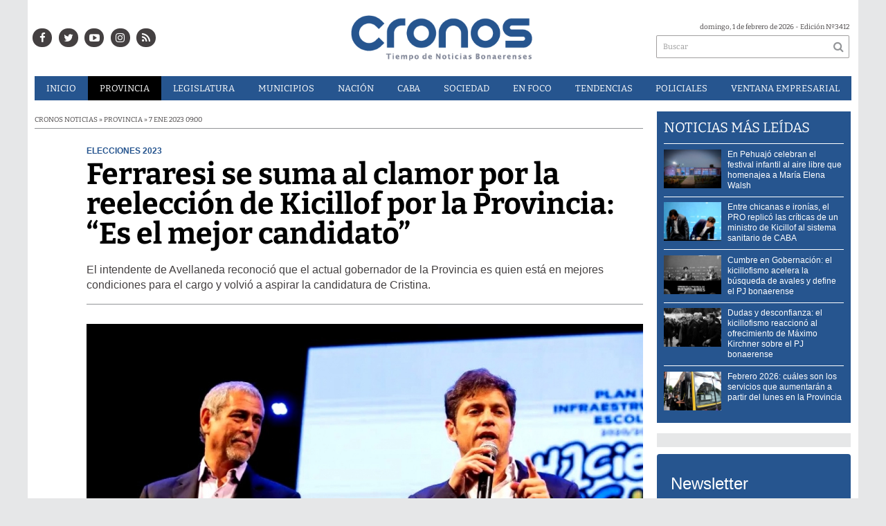

--- FILE ---
content_type: text/html; charset=utf-8
request_url: https://infocronos.com.ar/nota/31799/ferraresi-se-suma-al-clamor-por-la-reeleccion-de-kicillof-por-la-provincia-es-el-mejor-candidato/
body_size: 12851
content:
<!-- cache nueva --><!doctype html>
<html class="no-js" lang="es">

<head>
<style>
	.bx-viewport {
		height: auto !important;
	}
	#paginator>a{
		color:white;
	}
</style>


<script async src="https://www.googletagmanager.com/gtag/js?id=UA-84597869-1"></script>
<script>
  window.dataLayer = window.dataLayer || [];
  function gtag(){dataLayer.push(arguments);}
  gtag('js', new Date());
  gtag('config', 'UA-84597869-1');
  gtag('config', 'G-24BQB67BYK');
</script>

	<base href="https://infocronos.com.ar/">

	<meta charset="utf-8">
	<meta http-equiv="X-UA-Compatible" content="IE=edge,chrome=1">

	<meta name="viewport"	 content="width=device-width , initial-scale=1">
	<meta name="format-detection" content="telephone=no">


	<meta name="generator" content="VorkNews 2.0" />

	<meta name="robots"	 content="index, follow" />
	<meta name="description" content="El intendente de Avellaneda reconoció que el actual gobernador de la Provincia es quien está en mejores condiciones para el cargo y volvió a aspira" />
	<meta name="keywords"	 content="Ferraresi, se, suma, al, clamor, por, la, reelección, de, Kicillof, por, la, Provincia:, “Es, el, mejor, candidato”" />


			<meta name="robots" content="max-image-preview:large"/>
	<script type="application/ld+json">
		{
		  "@context" : "http://schema.org",
		  "@type" : "NewsArticle",
		  "mainEntityOfPage":{
	          "@type": "WebPage",
	          "@id": "https://infocronos.com.ar/nota/31799/ferraresi-se-suma-al-clamor-por-la-reeleccion-de-kicillof-por-la-provincia-es-el-mejor-candidato/"
	       },
	      "headline": "Ferraresi se suma al clamor por la reelección de Kicillof por la Provincia: “Es el mejor candidato”",
		  "author":"Organization",
		  "publisher": {
		    "@type": "Organization",
		    "name": "Cronos Noticias",
		    "logo": {
		        "@type": "ImageObject",
		        "url": "https://infocronos.com.ar/images/cronos-500.png",
		        "width": 497,
		        "height": 100
		   }
			},
		  "datePublished" : "2023-01-07",
		  "articleSection": "Provincia",
		  "image": {
	            "@context": "http://schema.org",
	            "@type": "ImageObject",
	            "url": "https://infocronos.com.ar/uploads/noticias/social/2023/01/20230106193454_foto-3-minjpg.jpg",
	            "height": 440,
	            "width": 780
	        },
		  "url" : "https://infocronos.com.ar/nota/31799/ferraresi-se-suma-al-clamor-por-la-reeleccion-de-kicillof-por-la-provincia-es-el-mejor-candidato/"
		}
	</script>


	

	<script async src="https://use.fontawesome.com/39582671de.js"></script>

		<link rel="canonical" href="https://infocronos.com.ar/nota/31799/ferraresi-se-suma-al-clamor-por-la-reeleccion-de-kicillof-por-la-provincia-es-el-mejor-candidato/">
	
		<link rel="amphtml" href="https://infocronos.com.ar/amp/31799/ferraresi-se-suma-al-clamor-por-la-reeleccion-de-kicillof-por-la-provincia-es-el-mejor-candidato/">
	


	
<meta property="og:title"       content="Ferraresi se suma al clamor por la reelección de Kicillof por la Provincia: “Es el mejor candidato” - Cronos Noticias" />
<meta property="og:image"       content="https://infocronos.com.ar/uploads/noticias/social/2023/01/20230106193454_foto-3-minjpg.jpg" />
<meta property="og:type"        content="article" />
<meta property="og:site_name"   content="Cronos Noticias" />
<meta property="og:description" content="El intendente de Avellaneda reconoció que el actual gobernador de la Provincia es quien está en mejores condiciones para el cargo y volvió a aspira" />
<meta property="og:url"         content="https://infocronos.com.ar/nota/31799/ferraresi-se-suma-al-clamor-por-la-reeleccion-de-kicillof-por-la-provincia-es-el-mejor-candidato/" />

	<link rel="author" href="./humans.txt" />

	<link rel="shortcut icon" href="./uploads/cliente/favicon/20190128140134_favicon_32x32.png" type="image/png">
<link rel="apple-touch-icon" sizes="57x57" href="./images/apple-icon-57x57.png">
<link rel="apple-touch-icon" sizes="60x60" href="./images/apple-icon-60x60.png">
<link rel="apple-touch-icon" sizes="72x72" href="./images/apple-icon-72x72.png">
<link rel="apple-touch-icon" sizes="76x76" href="./images/apple-icon-76x76.png">
<link rel="apple-touch-icon" sizes="114x114" href="./images/apple-icon-114x114.png">
<link rel="apple-touch-icon" sizes="120x120" href="./images/apple-icon-120x120.png">
<link rel="apple-touch-icon" sizes="144x144" href="./images/apple-icon-144x144.png">
<link rel="apple-touch-icon" sizes="152x152" href="./images/apple-icon-152x152.png">
<link rel="apple-touch-icon" sizes="180x180" href="./images/apple-icon-180x180.png">
<link rel="icon" type="image/png" sizes="192x192" href="./images/android-icon-192x192.png">
<link rel="icon" type="image/png" sizes="32x32" href="./images/favicon-32x32.png">
<link rel="icon" type="image/png" sizes="96x96" href="./images/favicon-96x96.png">
<link rel="icon" type="image/png" sizes="16x16" href="./images/favicon-16x16.png">

	<link rel="stylesheet" href="./style/style.css?v=1742218015"> 
	<!--<link href="https://fonts.googleapis.com/css?family=Bitter:400,600,700,900" rel="stylesheet">-->
<style>
    /* cyrillic-ext */
@font-face {
  font-family: 'Bitter';
  font-style: normal;
  font-weight: 400;
  src: url(https://fonts.gstatic.com/s/bitter/v17/rax8HiqOu8IVPmn7coxpPDk.woff2) format('woff2');
  font-display: swap;
  unicode-range: U+0460-052F, U+1C80-1C88, U+20B4, U+2DE0-2DFF, U+A640-A69F, U+FE2E-FE2F;
}
/* cyrillic */
@font-face {
  font-family: 'Bitter';
  font-style: normal;
  font-weight: 400;
  src: url(https://fonts.gstatic.com/s/bitter/v17/rax8HiqOu8IVPmn7e4xpPDk.woff2) format('woff2');
  font-display: swap;
  unicode-range: U+0400-045F, U+0490-0491, U+04B0-04B1, U+2116;
}
/* vietnamese */
@font-face {
  font-family: 'Bitter';
  font-style: normal;
  font-weight: 400;
  src: url(https://fonts.gstatic.com/s/bitter/v17/rax8HiqOu8IVPmn7cIxpPDk.woff2) format('woff2');
  font-display: swap;
  unicode-range: U+0102-0103, U+0110-0111, U+0128-0129, U+0168-0169, U+01A0-01A1, U+01AF-01B0, U+1EA0-1EF9, U+20AB;
}
/* latin-ext */
@font-face {
  font-family: 'Bitter';
  font-style: normal;
  font-weight: 400;
  src: url(https://fonts.gstatic.com/s/bitter/v17/rax8HiqOu8IVPmn7cYxpPDk.woff2) format('woff2');
  font-display: swap;
  unicode-range: U+0100-024F, U+0259, U+1E00-1EFF, U+2020, U+20A0-20AB, U+20AD-20CF, U+2113, U+2C60-2C7F, U+A720-A7FF;
}
/* latin */
@font-face {
  font-family: 'Bitter';
  font-style: normal;
  font-weight: 400;
  src: url(https://fonts.gstatic.com/s/bitter/v17/rax8HiqOu8IVPmn7f4xp.woff2) format('woff2');
  font-display: swap;
  unicode-range: U+0000-00FF, U+0131, U+0152-0153, U+02BB-02BC, U+02C6, U+02DA, U+02DC, U+2000-206F, U+2074, U+20AC, U+2122, U+2191, U+2193, U+2212, U+2215, U+FEFF, U+FFFD;
}
/* cyrillic-ext */
@font-face {
  font-family: 'Bitter';
  font-style: normal;
  font-weight: 600;
  src: url(https://fonts.gstatic.com/s/bitter/v17/rax8HiqOu8IVPmn7coxpPDk.woff2) format('woff2');
  font-display: swap;
  unicode-range: U+0460-052F, U+1C80-1C88, U+20B4, U+2DE0-2DFF, U+A640-A69F, U+FE2E-FE2F;
}
/* cyrillic */
@font-face {
  font-family: 'Bitter';
  font-style: normal;
  font-weight: 600;
  src: url(https://fonts.gstatic.com/s/bitter/v17/rax8HiqOu8IVPmn7e4xpPDk.woff2) format('woff2');
  font-display: swap;
  unicode-range: U+0400-045F, U+0490-0491, U+04B0-04B1, U+2116;
}
/* vietnamese */
@font-face {
  font-family: 'Bitter';
  font-style: normal;
  font-weight: 600;
  src: url(https://fonts.gstatic.com/s/bitter/v17/rax8HiqOu8IVPmn7cIxpPDk.woff2) format('woff2');
  font-display: swap;
  unicode-range: U+0102-0103, U+0110-0111, U+0128-0129, U+0168-0169, U+01A0-01A1, U+01AF-01B0, U+1EA0-1EF9, U+20AB;
}
/* latin-ext */
@font-face {
  font-family: 'Bitter';
  font-style: normal;
  font-weight: 600;
  src: url(https://fonts.gstatic.com/s/bitter/v17/rax8HiqOu8IVPmn7cYxpPDk.woff2) format('woff2');
  font-display: swap;
  unicode-range: U+0100-024F, U+0259, U+1E00-1EFF, U+2020, U+20A0-20AB, U+20AD-20CF, U+2113, U+2C60-2C7F, U+A720-A7FF;
}
/* latin */
@font-face {
  font-family: 'Bitter';
  font-style: normal;
  font-weight: 600;
  src: url(https://fonts.gstatic.com/s/bitter/v17/rax8HiqOu8IVPmn7f4xp.woff2) format('woff2');
  font-display: swap;
  unicode-range: U+0000-00FF, U+0131, U+0152-0153, U+02BB-02BC, U+02C6, U+02DA, U+02DC, U+2000-206F, U+2074, U+20AC, U+2122, U+2191, U+2193, U+2212, U+2215, U+FEFF, U+FFFD;
}
/* cyrillic-ext */
@font-face {
  font-family: 'Bitter';
  font-style: normal;
  font-weight: 700;
  src: url(https://fonts.gstatic.com/s/bitter/v17/rax8HiqOu8IVPmn7coxpPDk.woff2) format('woff2');
  font-display: swap;
  unicode-range: U+0460-052F, U+1C80-1C88, U+20B4, U+2DE0-2DFF, U+A640-A69F, U+FE2E-FE2F;
}
/* cyrillic */
@font-face {
  font-family: 'Bitter';
  font-style: normal;
  font-weight: 700;
  src: url(https://fonts.gstatic.com/s/bitter/v17/rax8HiqOu8IVPmn7e4xpPDk.woff2) format('woff2');
  font-display: swap;
  unicode-range: U+0400-045F, U+0490-0491, U+04B0-04B1, U+2116;
}
/* vietnamese */
@font-face {
  font-family: 'Bitter';
  font-style: normal;
  font-weight: 700;
  src: url(https://fonts.gstatic.com/s/bitter/v17/rax8HiqOu8IVPmn7cIxpPDk.woff2) format('woff2');
  font-display: swap;
  unicode-range: U+0102-0103, U+0110-0111, U+0128-0129, U+0168-0169, U+01A0-01A1, U+01AF-01B0, U+1EA0-1EF9, U+20AB;
}
/* latin-ext */
@font-face {
  font-family: 'Bitter';
  font-style: normal;
  font-weight: 700;
  src: url(https://fonts.gstatic.com/s/bitter/v17/rax8HiqOu8IVPmn7cYxpPDk.woff2) format('woff2');
  font-display: swap;
  unicode-range: U+0100-024F, U+0259, U+1E00-1EFF, U+2020, U+20A0-20AB, U+20AD-20CF, U+2113, U+2C60-2C7F, U+A720-A7FF;
}
/* latin */
@font-face {
  font-family: 'Bitter';
  font-style: normal;
  font-weight: 700;
  src: url(https://fonts.gstatic.com/s/bitter/v17/rax8HiqOu8IVPmn7f4xp.woff2) format('woff2');
  font-display: swap;
  unicode-range: U+0000-00FF, U+0131, U+0152-0153, U+02BB-02BC, U+02C6, U+02DA, U+02DC, U+2000-206F, U+2074, U+20AC, U+2122, U+2191, U+2193, U+2212, U+2215, U+FEFF, U+FFFD;
}
/* cyrillic-ext */
@font-face {
  font-family: 'Bitter';
  font-style: normal;
  font-weight: 900;
  src: url(https://fonts.gstatic.com/s/bitter/v17/rax8HiqOu8IVPmn7coxpPDk.woff2) format('woff2');
  font-display: swap;
  unicode-range: U+0460-052F, U+1C80-1C88, U+20B4, U+2DE0-2DFF, U+A640-A69F, U+FE2E-FE2F;
}
/* cyrillic */
@font-face {
  font-family: 'Bitter';
  font-style: normal;
  font-weight: 900;
  src: url(https://fonts.gstatic.com/s/bitter/v17/rax8HiqOu8IVPmn7e4xpPDk.woff2) format('woff2');
  font-display: swap;
  unicode-range: U+0400-045F, U+0490-0491, U+04B0-04B1, U+2116;
}
/* vietnamese */
@font-face {
  font-family: 'Bitter';
  font-style: normal;
  font-weight: 900;
  src: url(https://fonts.gstatic.com/s/bitter/v17/rax8HiqOu8IVPmn7cIxpPDk.woff2) format('woff2');
  font-display: swap;
  unicode-range: U+0102-0103, U+0110-0111, U+0128-0129, U+0168-0169, U+01A0-01A1, U+01AF-01B0, U+1EA0-1EF9, U+20AB;
}
/* latin-ext */
@font-face {
  font-family: 'Bitter';
  font-style: normal;
  font-weight: 900;
  src: url(https://fonts.gstatic.com/s/bitter/v17/rax8HiqOu8IVPmn7cYxpPDk.woff2) format('woff2');
  font-display: swap;
  unicode-range: U+0100-024F, U+0259, U+1E00-1EFF, U+2020, U+20A0-20AB, U+20AD-20CF, U+2113, U+2C60-2C7F, U+A720-A7FF;
}
/* latin */
@font-face {
  font-family: 'Bitter';
  font-style: normal;
  font-weight: 900;
  src: url(https://fonts.gstatic.com/s/bitter/v17/rax8HiqOu8IVPmn7f4xp.woff2) format('woff2');
  font-display: swap;
  unicode-range: U+0000-00FF, U+0131, U+0152-0153, U+02BB-02BC, U+02C6, U+02DA, U+02DC, U+2000-206F, U+2074, U+20AC, U+2122, U+2191, U+2193, U+2212, U+2215, U+FEFF, U+FFFD;
}
.ffalt{ font-family: 'Bitter', serif;}
.ffalt.bold, .ffalt .bold{ font-weight: 700; }
.ffalt.semi-bold, .ffalt .semi-bold { font-weight: 600 }

</style>


	<!--[if lt IE 9]>
	<script src="./js/html5shiv/html5shiv.js"></script> 
	<![endif]-->

	<script src="./js/jquery/jquery.js"></script> 
	<title>Ferraresi se suma al clamor por la reelección de Kicillof por la Provincia: “Es el mejor candidato” - Cronos Noticias</title>

		<meta http-equiv="refresh" content="1800 ">
	
	<script defer src=".js//mobile-detect/mobile-detect.js"></script>
	<script>
		$(function(){
		    var md = new MobileDetect(window.navigator.userAgent);
		    if(md.phone()){
		    	$("body").addClass('is_phone');
		    }
		    if(md.tablet()){
		    	$("body").addClass('is_tablet');
		    }
		    if(md.mobile()){
		    	$("body").addClass('is_mobile');
		    }

		});
	</script>
	<link rel="manifest" href="/manifest.json" />
	<script src="https://cdn.onesignal.com/sdks/OneSignalSDK.js" async=""></script>
	<script>
	  var OneSignal = window.OneSignal || [];
	  OneSignal.push(function() {
	    OneSignal.init({
	      appId: "528aa845-5934-439c-adf1-c9f532e81d25",
	    });
	  });
	</script>

	<script src="./js/lazysizes.min.js"></script>
</head>
<!--                            
                               ====                         
                            =========                       
                        ====        ===                     
                     ====    +++++   ====                   
                   ===    ++++++++++   ===                  
                   ===   ++++++++++++    ===                
                    ===    +++++++++    ======              
                     ===    +++++     ==========            
                      ====        =====       ====    
                        ===    =====     +++    ====  
                        =========     ++++++++    ==== 
                        =======     ++++++++++++    ===
                      =========    +++++++++++++++    ===
                   =====     ====    +++++++++++++    ====
               ======         ====    ++++++++++      ====
            ======     ++++     ===    ++++++      ======
          =====      ++++++++    ====           ======
         ====     ++++++++++++    ====        ======
        ====     ++++++++++++++     ====   ======
        =====    +++++++++++++++    ===========
         ====    +++++++++++++     ========
          ====    ++++++++++       =====
           ====     ++++++       ======
            ====     +++       ======
             ====           ======
              ====        ======
               =====   =======
                ===========
                 ========            
                                                                        
 
 =============================================================================
 diseño y programación
 http://www.vork.com.ar
 info@vork.com.ar
 
 -->
<body class="bgbody nota">

<section class="container ffalt">

<header class="bgcaja boxed auto pl10 pr10 pb15" id="header_vorknews">



	<div class="g4 fll mr equalheight tal modulo_redes_sociales">
		<div class="middle_magic">
			<div class="w100p">				
				<div class="cwhite">
		<a class="icon_social bgtext bgprincipal-hover cwhite" style="color:white !important;" href="https://www.facebook.com/Cronos-Noticias-1163010460409562/" target="_blank"><i class="fa fa-facebook"></i></a>
	
		<a class="ml icon_social bgtext bgprincipal-hover cwhite" style="color:white !important;" href="https://twitter.com/Cronos_Noticias" target="_blank"><i class="fa fa-twitter"></i></a>
	
		<a class="ml icon_social bgtext bgprincipal-hover cwhite" style="color:white !important;" href="https://www.youtube.com/channel/UCLnr6DisNAXy4UGh7Fp814Q" target="_blank"><i class="fa fa-youtube-play"></i></a>
	
	<a class="ml icon_social bgtext bgprincipal-hover cwhite" style="color:white !important;" href="https://www.instagram.com/cronosnoticias/" target="_blank"><i class="fa fa-instagram"></i></a>

	<a class="ml icon_social bgtext bgprincipal-hover cwhite" style="color:white !important;" href="./rss" target="_blank"><i class="fa fa-rss"></i></a>

</div>
			</div>
		</div>
	</div>

	<div class="g4 fll tac equalheight">
		<div class="middle_magic">
			<div class="">
				<a href="./" class="dib" id="logo"><img src="./uploads/cliente/marca/20190122122832_cronos_logo.png" alt="Cronos Noticias" ></a>
			</div>
		</div>
	</div>

	<div class="g3 flr equalheight modulo_buscador">
		<div class="middle_magic">
			<div class=" tar pb3p pt3p w100p">
					
				<div class="fz10 tar">
					<span class="capitalize">domingo, 1 de febrero de 2026</span> - Edición Nº3412				</div>
				<div id="search" class="">
	<form action="./resultados/" class="posr"  method="get" id="form-buscador" novalidate="novalidate">
		<input type="text" placeholder="Buscar" class="fz11 ffalt bgwhite p9" name="q" required="required" style="color: rgb(153, 153, 153);"><a href="javascript:;" class="posa top right mr8 mt5 ctextlight" id="boton-buscador"><i class="fa fa-search"></i></a>
	</form>
</div>


<script src="./js/vorkform/vorkform.js"></script> 

<script>
$(function() {
	var form = $('#form-buscador');

	$(form).vorkForm({
		sendMethod:   "submit",             		submitButton: "#boton-buscador", 		onErrors: function(m) {
		}
	});
});
</script>			</div>
		</div>
	</div>
	<div class="clear"></div>


	<div class="">
		<script src="./js/menu_vorknews.js"></script> 
<style>
  header #menu_header_vorknews>ul>li a{
        color:white !important;
    }
</style>
<nav id="menu_header_vorknews" class="ffalt fz13 ttu lh35 lsn tac">
	<ul class="w100p">
		<li class="dib cwhite">
			<a class="tdn cwhite btn-principal dib hover_menu  bgprincipal  " href="./">Inicio</a>
		</li>
				<li class="dib cwhite">
			<a class="tdn cwhite btn-principal dib hover_menu bgprincipal active" href="./seccion/provincia/">Provincia</a>
					</li>
				<li class="dib cwhite">
			<a class="tdn cwhite btn-principal dib hover_menu bgprincipal " href="./seccion/legislatura/">Legislatura</a>
					</li>
				<li class="dib cwhite">
			<a class="tdn cwhite btn-principal dib hover_menu bgprincipal " href="./seccion/municipios/">Municipios</a>
					</li>
				<li class="dib cwhite">
			<a class="tdn cwhite btn-principal dib hover_menu bgprincipal " href="./seccion/nacion/">Nación</a>
					</li>
				<li class="dib cwhite">
			<a class="tdn cwhite btn-principal dib hover_menu bgprincipal " href="./seccion/caba/">CABA</a>
					</li>
				<li class="dib cwhite">
			<a class="tdn cwhite btn-principal dib hover_menu bgprincipal " href="./seccion/sociedad/">Sociedad</a>
					</li>
				<li class="dib cwhite">
			<a class="tdn cwhite btn-principal dib hover_menu bgprincipal " href="./seccion/en_foco/">En&nbsp;Foco</a>
					</li>
				<li class="dib cwhite">
			<a class="tdn cwhite btn-principal dib hover_menu bgprincipal " href="./seccion/tendencias/">Tendencias</a>
					</li>
				<li class="dib cwhite">
			<a class="tdn cwhite btn-principal dib hover_menu bgprincipal " href="./seccion/policiales/">Policiales</a>
					</li>
				<li class="dib cwhite">
			<a class="tdn cwhite btn-principal dib hover_menu bgprincipal " href="./seccion/ventana-empresarial/">Ventana&nbsp;Empresarial</a>
					</li>
			</ul>
</nav>
<div class="clear bdb bdcaja"></div>
	</div>
	<div class="clear"></div>
</header>
<div class="w100p z9999 dn" id="menu_header_fixed">
	<div class="barra_muestra_menu p10 bgprincipal ">		
		<a href="javascript:;" class="bgprincipal dib muestra_menu fll mr ">
			<i class="fa fa-bars fa-2x cwhite"></i> 
		</a>
		<a href="./" class="fll logo-botonera">
			<img src="./uploads/cliente/logo_botonera/20190220105806_logo_mobile.png" alt="" class="mt3">
		</a>

		<div class="flr g3">
			<div id="search" class="">
	<form action="./resultados/" class="posr"  method="get" id="form-buscador" novalidate="novalidate">
		<input type="text" placeholder="Buscar" class="fz11 ffalt bgwhite p9" name="q" required="required" style="color: rgb(153, 153, 153);"><a href="javascript:;" class="posa top right mr8 mt5 ctextlight" id="boton-buscador"><i class="fa fa-search"></i></a>
	</form>
</div>



<script>
$(function() {
	var form = $('#form-buscador');

	$(form).vorkForm({
		sendMethod:   "submit",             		submitButton: "#boton-buscador", 		onErrors: function(m) {
		}
	});
});
</script>		</div>

		<div class="flr g3 tar ffal cwhite pr10 fz11 pt5">
			1/2/26		</div>


		<div class="clear"></div>
		
		<nav class="fz12 ttu lh35 lsn tac posa left dn">
			<ul class="lsn cwhite">
				<li class="db">
					<a class="tdn cwhite btn-principal dib hover_menu   w100p pl3p bgprincipal  " href="./" style="color: white !important;">Inicio</a>
				</li>
									<li class="db">
						<a class="tdn cwhite btn-principal dib hover_menu  w100p pl3p bgprincipal active" href="./seccion/provincia/"  style="color: white !important;">Provincia</a>
											</li>
									<li class="db">
						<a class="tdn cwhite btn-principal dib hover_menu  w100p pl3p bgprincipal " href="./seccion/legislatura/"  style="color: white !important;">Legislatura</a>
											</li>
									<li class="db">
						<a class="tdn cwhite btn-principal dib hover_menu  w100p pl3p bgprincipal " href="./seccion/municipios/"  style="color: white !important;">Municipios</a>
											</li>
									<li class="db">
						<a class="tdn cwhite btn-principal dib hover_menu  w100p pl3p bgprincipal " href="./seccion/nacion/"  style="color: white !important;">Nación</a>
											</li>
									<li class="db">
						<a class="tdn cwhite btn-principal dib hover_menu  w100p pl3p bgprincipal " href="./seccion/caba/"  style="color: white !important;">CABA</a>
											</li>
									<li class="db">
						<a class="tdn cwhite btn-principal dib hover_menu  w100p pl3p bgprincipal " href="./seccion/sociedad/"  style="color: white !important;">Sociedad</a>
											</li>
									<li class="db">
						<a class="tdn cwhite btn-principal dib hover_menu  w100p pl3p bgprincipal " href="./seccion/en_foco/"  style="color: white !important;">En Foco</a>
											</li>
									<li class="db">
						<a class="tdn cwhite btn-principal dib hover_menu  w100p pl3p bgprincipal " href="./seccion/tendencias/"  style="color: white !important;">Tendencias</a>
											</li>
									<li class="db">
						<a class="tdn cwhite btn-principal dib hover_menu  w100p pl3p bgprincipal " href="./seccion/policiales/"  style="color: white !important;">Policiales</a>
											</li>
									<li class="db">
						<a class="tdn cwhite btn-principal dib hover_menu  w100p pl3p bgprincipal " href="./seccion/ventana-empresarial/"  style="color: white !important;">Ventana Empresarial</a>
											</li>
							</ul>
		</nav>
	</div>
</div>

<script src="./js/equalheight/equalheight.min.js"></script> 
<script>


$(function(){
	preview_parms = '';
	$( "a" ).each(function( index ) {
		href_actual = $(this).attr('href');
		if($(this).attr('href')!='javascript:;'){
			$(this).attr('href',href_actual+preview_parms);
		}
	});
});
</script>


<script src="./js/jquery.fitvids.js"></script> 
	<script>
	  $(document).ready(function(){
	    // Target your .container, .wrapper, .post, etc.
	    $("div.wysiwyg iframe[src^='https://www.facebook.com/plugins/']").parent().fitVids();
	  });
	</script>

<div class="bgcaja boxed auto">
	<section id="main" class="">
		


		<div id="columna-noticia-1" class="fll mr g9">

			<div id="load_superdestacada_nota"></div>
			<script type="text/javascript">
				$(function(){
					//$("#load_superdestacada_nota").load( "./includes/plugins/load_superdestacada_nota.php" );
				});
			</script>


						<div class="ffalt fz10 ctext ttu bdb bdtextlight">
				Cronos Noticias  » Provincia  »  7 ene 2023  09:00			</div>
			
			<div class="pt3p pb3p g11 flr">
				


				<h3 class="arial cprincipal bold fz12 lh13 ttu mb5">Elecciones 2023</h3>
				<h1 class="ffalt ctitle fz43 lh43 mb20 bold">Ferraresi se suma al clamor por la reelección de Kicillof por la Provincia: “Es el mejor candidato”</h1>
				<h2 class="arial ctext fz16 lh22">El intendente de Avellaneda reconoció que el actual gobernador de la Provincia es quien está en mejores condiciones para el cargo y volvió a aspirar la candidatura de Cristina.</h2>
				<hr class="mt2p bdb bdtextlight">
			</div>




						<script src="./js/bxslider/jquery.bxslider.js"></script> 
			<script>
				$(function() {
					var numberOfImages = 1;
					var numberOfvideos = 0;

					if ((numberOfImages+numberOfvideos) > 1) {
					    touchEnabledvar = true;
					} else {
					    touchEnabledvar = false;
					    $("#galeria-noticia li iframe").parent().addClass('is_video');
					}

					galeria_noticia = $('#galeria-noticia ul').bxSlider({
					  video: true,
					  useCSS: false,
					  pager: false,
					  auto: false,
					  adaptiveHeight: false,
					  touchEnabled: touchEnabledvar,
					  controls:touchEnabledvar,
					  captions: true,
					  nextText:'<img src="./images/galeria_next.png" class="" />',
					  prevText:'<img src="./images/galeria_prev.png" class="" />'
					});

					if(numberOfvideos==1&&numberOfImages==0){
						galeria_noticia.destroySlider();
					}
				});
			</script>
			

			<section id="galeria-noticia" class=" g11 flr">
				<ul class="">
															  <li>
					  	<img src="./uploads/noticias/5/2023/01/20230106193454_foto-3-minjpg.webp" title=""  alt="Ferraresi se suma al clamor por la reelección de Kicillof por la Provincia: “Es el mejor candidato”" style="width:101%;" />
					  </li>
									</ul>
			</section>
			<div class="clear"></div>

							<div class="bdb bdtextlight mt5 mb30 fz10 arial ovh g10 flr">
					<div class="g12 mt8 fz10 lh12 bdb bdtextlight tar pb5 ttu">
						<!-- TAGS -->
						<span class='cprincipal'>TAGS: </span><a href="./tag/4450/Martín Insaurralde" class="ctext">Martín Insaurralde</a>, <a href="./tag/14979/Jorge Ferraresi" class="ctext">Jorge Ferraresi</a>, <a href="./tag/34401/Cristina Kirchner" class="ctext">Cristina Kirchner</a>, <a href="./tag/168366/Axel Kicillof 2023" class="ctext">Axel Kicillof 2023</a>
					</div>


					<div class="g12 tac pt5 pb5">
						<p class="fz12 ffalt bold pb5 ctext">COMPARTIR ESTA NOTICIA</p>
						<!-- ShareThis BEGIN --><div class="sharethis-inline-share-buttons"></div><!-- ShareThis END -->
					</div>
					<div class="clear"></div>
				</div>
				<div class="clear"></div>
			


			
			<div class="clear"></div>


			<div class="fll mr arial fz10 lh14 posr ctext g2">
							</div>



			<div class="flr g10 arial ctext fz14 lh24 mb20">

					
								
				<div class="wysiwyg mb15">
				<p><a href="https://infocronos.com.ar/nota/31632/ferraresi-pidio-paso-en-el-oficialismo-y-la-reeleccion-de-kicillof/" target="_blank"><strong>Jorge Ferraresi</strong></a>, intendente de <strong>Avellaneda</strong>, descartó la idea de llevar adelante una interna en la gobernación de la <strong><a href="https://www.gba.gob.ar/" target="_blank">Provincia</a> </strong>de <strong>Buenos Aires</strong>. Luego de la especulación de unas <a href="https://infocronos.com.ar/nota/31779/por-lo-bajo-insaurralde-suma-aliados-en-el-evita-para-forjar-una-paso-con-kicillof/" target="_blank">posibles </a><strong><a href="https://infocronos.com.ar/nota/31779/por-lo-bajo-insaurralde-suma-aliados-en-el-evita-para-forjar-una-paso-con-kicillof/" target="_blank">PASO</a> </strong>entre <strong><a href="https://infocronos.com.ar/nota/31786/kicillof-se-enfurecio-con-clarin-por-un-llamativo-titular-sobre-el-juicio-a-la-corte/" target="_blank">Axel Kicillof</a> </strong>y su jefe de <strong>Gabinete</strong>, <strong>Martín Insaurralde</strong>, sin referirse al caso en concreto, afirmó que el actual gobernador es “el mejor y el que está en mejores condiciones”.</p>

<p>El intendente de <strong>Avellaneda </strong>respaldó a <strong>Axel Kicillof </strong>en una posible <strong>candidatura </strong>en búsqueda de la reelección por la <strong>Provincia de Buenos Aires</strong>. El jefe comunal no ve con buenos ojos unas <strong>PASO </strong>entre <strong>Insaurralde </strong>y Axel como se vino marcando en las últimas horas.</p>

<p><img alt="" src="/vadmin/ckeditor/../../uploads/ckeditor/2023/01/20230106193352_dsc-4855-01.jpg" style="width: 730px; height: 496px;" /></p>

<p>“Ningún <strong>candidato </strong>va a sacar más votos que <strong>Axel </strong>ni está en mejores condiciones para aportar los votos desde la provincia a una elección nacional. Es el mejor candidato por lo que gestionó, por lo que representa. Esta es una elección que la ganamos de abajo hacia arriba”, expresó el intendente de <strong>Avellaneda</strong>.</p>

<p>“Las elecciones primarias son necesarias e interesantes cuando son competitivas y hay dudas de quien pueda ganar. Ahora, si uno tiene 95 y el otro, 5 la verdad que la elección deja de ser competitiva”, afirmó <strong>Ferraresi </strong>en consiguiente a su respaldo hacia <strong>Kicillof</strong>.</p>

<p>Con respecto a la decisión de <strong>Cristina</strong>, el jefe comunal admitió tener esperanza y aspiración a una posible candidatura suya. “Me quedo con la frase de <strong>Cristina </strong>‘voy a hacer lo que tenga que hacer’. Muchos tenemos la aspiración de que nos pueda representar en las elecciones de este año. Cuando dijo que no iba a ser candidata nos imaginamos un montón de postulantes y eso no sucedió”, dijo.</p>

<p><img alt="" src="/vadmin/ckeditor/../../uploads/ckeditor/2023/01/20230106193359_322232525-1180680809553301-3788902199305280020-n.jpg" style="width: 730px; height: 486px;" /></p>

<p>“Tiene una gran oportunidad de plasmar una propuesta en una elección que se ganará desde abajo hacia arriba con cada militante ocupando el lugar donde haga el mejor aporte”, anticipó <strong>Ferraresi </strong>ante una posible negativa absoluta por parte de la ex <strong>Presidenta</strong>.</p>

<p>“Este <strong>2023 </strong>será clave para el <strong>Frente de Todos</strong> porque tiene la posibilidad de plasmar una propuesta de <strong>gobierno </strong>desde los distintos sectores de la coalición. Tenemos que tener otra dinámica y valorar lo que se hizo y saber que nos queda un camino por recorrer. Tenemos que respetar las distintas visiones, perfiles y miradas que tenemos sobre algunos temas”, señaló con respecto al contexto incierto del <strong>FdT</strong>.</p>				</div>


				

<div class="banner tac mb15 m730x120">
        
              <a href="https://www.instagram.com/cronosnoticias/" target="_blank" data-event_category="nota" data-event_label="Cronos 730x120">
              <img src="./uploads/banners/20190322102442_cronos_gif_negro_2_sec_gif_1.gif" alt="Cronos" class="">
                        </a>
    
        <script>
  $(function(){
    gtag('event', 'Display Banner', {
      'event_category': 'nota',
      'event_label': 'Cronos 730x120'
    });
  });
</script>
</div>


				 
				<script>
					$(function(){
						parrafos_nota = $('.wysiwyg p').size();
					});

					var div_relacionadas_internas=[];
					div_relacionadas_internas[0] = '<div class="relacionadas_internas fz14 posr ffalt bdtb bdtextlight pb2p pt10 mt4p mb4p"><div class="bold mb2p cprincipal">NOTA RELACIONADA:</div><a href="./nota/31796/el-descargo-de-aubasa-por-el-paro-de-peajes-la-medida-resulta-totalmente-injustificada/" class="ctext fz16"><figure class="fll mr g3"><img src="./uploads/noticias/3/2023/01/20230106172135_5b6846ba2caed1533560506.webp" alt="" /></figure><div class="fll g8 ctext fz18 lh24"><div class="cprincipal ttu fz16 volanta">Respuesta inmediata</div><p class="ctext">El descargo de Aubasa por el paro de peajes: “La medida resulta totalmente injustificada”</p></div><div class="clear"></div></a></div>';
					$(function(){
						if(parrafos_nota > 3){
							cada_tres = 3;
							$('.wysiwyg > p:eq('+cada_tres+')').before(div_relacionadas_internas[0]);
							$("#notas_relacionadas article:eq(0)").remove();
						}
					});
				</script>
				

												<section id="notas_relacionadas" class="bdt bdtextlight pt3p mt6p">
					<p class="ctitulo fz22 bold ffalt lh36 mb15">TE PUEDE INTERESAR</p>
					<article class="noticia-18 bdb bdtextlight pb4p mb4p has_image ">
	<a href="./nota/31796/el-descargo-de-aubasa-por-el-paro-de-peajes-la-medida-resulta-totalmente-injustificada/">
				<div class="g3 fll mr">
				<figure class="posr">
								
					<img class="lazyload" data-src="./uploads/noticias/3/2023/01/20230106172135_5b6846ba2caed1533560506.webp" alt="El descargo de Aubasa por el paro de peajes: “La medida resulta totalmente injustificada”">
				</figure>
		</div>
				<div class="fll g9">
			<p class="arial cprincipal fz11 lh12 ttu bold volanta">Respuesta inmediata</p>
			<p class="ffalt semi-bold ctitle fz20 lh26 mb10 titulo">El descargo de Aubasa por el paro de peajes: “La medida resulta totalmente injustificada”</p>
			<p class="arial ctext fz12 lh17 bajada">La Autopista de Buenos Aires realizó un comunicado donde mostró el disgusto ante la inactividad laboral de los trabajadores de la empresa.</p>
		</div>
		<div class="clear"></div>
	</a>
</article>
		<div class="clear"></div>
<article class="noticia-18 bdb bdtextlight pb4p mb4p has_image ">
	<a href="./nota/31798/situacion-agravada-la-sequia-de-la-provincia-es-la-peor-del-siglo/">
				<div class="g3 fll mr">
				<figure class="posr">
								
					<img class="lazyload" data-src="./uploads/noticias/3/2023/01/20230106182029_flznno8wiae0nla.webp" alt="Situación agravada: la sequía de la Provincia es la peor del siglo">
				</figure>
		</div>
				<div class="fll g9">
			<p class="arial cprincipal fz11 lh12 ttu bold volanta">Desastre agropecuario</p>
			<p class="ffalt semi-bold ctitle fz20 lh26 mb10 titulo">Situación agravada: la sequía de la Provincia es la peor del siglo</p>
			<p class="arial ctext fz12 lh17 bajada">El estado de emergencia de la sequía fue declarada por el INTA como la más desalentadora desde el año 2000.</p>
		</div>
		<div class="clear"></div>
	</a>
</article>
		<div class="clear"></div>
<article class="noticia-18 bdb bdtextlight pb4p mb4p has_image ">
	<a href="./nota/31794/el-gobierno-denuncio-a-d-rsquo-alessandro-y-pidieron-el-secuestro-de-su-celular/">
				<div class="g3 fll mr">
				<figure class="posr">
								
					<img class="lazyload" data-src="./uploads/noticias/3/2023/01/20230106164011_5bf6a5ce5a64c-1200.webp" alt="El Gobierno denunció a D’Alessandro y pidieron el secuestro de su celular">
				</figure>
		</div>
				<div class="fll g9">
			<p class="arial cprincipal fz11 lh12 ttu bold volanta">Orden de Alberto</p>
			<p class="ffalt semi-bold ctitle fz20 lh26 mb10 titulo">El Gobierno denunció a D’Alessandro y pidieron el secuestro de su celular</p>
			<p class="arial ctext fz12 lh17 bajada">El Presidente Nacional solicitó al ministro Martín Soria que efectuara la denuncia contra el funcionario porteño luego del “hackeo” a su teléfono.</p>
		</div>
		<div class="clear"></div>
	</a>
</article>
		<div class="clear"></div>
<article class="noticia-18 bdb bdtextlight pb4p mb4p has_image ">
	<a href="./nota/31795/titular-de-la-casa-de-la-moneda-a-quien-eligio-massa-para-reemplazar-a-gabrielli/">
				<div class="g3 fll mr">
				<figure class="posr">
								
					<img class="lazyload" data-src="./uploads/noticias/3/2023/01/20230106170332_casa-de-la-moneda.webp" alt="Titular de la Casa de la Moneda: a quien eligió Massa para reemplazar a Gabrielli">
				</figure>
		</div>
				<div class="fll g9">
			<p class="arial cprincipal fz11 lh12 ttu bold volanta">Nuevos nombres</p>
			<p class="ffalt semi-bold ctitle fz20 lh26 mb10 titulo">Titular de la Casa de la Moneda: a quien eligió Massa para reemplazar a Gabrielli</p>
			<p class="arial ctext fz12 lh17 bajada">El Contador Público Ángel Mario Elettore, aceptó el cargo y se reunirá el martes 10 de enero con el ministro de Economía.</p>
		</div>
		<div class="clear"></div>
	</a>
</article>
		<div class="clear"></div>
<article class="noticia-18 bdb bdtextlight pb4p mb4p has_image ">
	<a href="./nota/31792/balance-historico-de-aysa-entrego-mas-de-13-millones-de-litros-de-agua-en-el-delta/">
				<div class="g3 fll mr">
				<figure class="posr">
								
					<img class="lazyload" data-src="./uploads/noticias/3/2023/01/20230106162145_2f1a9912.webp" alt="Balance histórico de AySA: entregó más de 13 millones de litros de agua en el Delta">
				</figure>
		</div>
				<div class="fll g9">
			<p class="arial cprincipal fz11 lh12 ttu bold volanta">Recurso universal</p>
			<p class="ffalt semi-bold ctitle fz20 lh26 mb10 titulo">Balance histórico de AySA: entregó más de 13 millones de litros de agua en el Delta</p>
			<p class="arial ctext fz12 lh17 bajada">El servicio de distribución de la empresa estatal, empezó en 2020 durante la pandemia, continua hasta hoy y se compone de 14 recorridos entre 2 secciones con diferentes frecuencias semanales.</p>
		</div>
		<div class="clear"></div>
	</a>
</article>
		<div class="clear"></div>
				</section>

								





					<section id="facebook_comments">
				<p class="ctitulo fz22 bold ffalt lh36 mb15">OPINÁ, DEJÁ TU COMENTARIO:</p>
		<div class="fb-comments" data-href="https://infocronos.com.ar/nota/31799/ferraresi-se-suma-al-clamor-por-la-reeleccion-de-kicillof-por-la-provincia-es-el-mejor-candidato/" data-width="620" data-num-posts="7"></div>
	</section>
				



			</div>

			<div class="clear"></div>


		</div>


		<div id="columna-noticia-2" class="fll g3">
			<aside id="notas_mas_leidas" class="bgprincipal p10 mb15">
    <p class="ttu cwhite fz20 lh26 cwhite mb10">NOTICIAS MÁS LEÍDAS</p>
    <article class="noticia-12 bdt bdwhite pb3p pt3p has_image ">
	<a href="./nota/53934/en-pehuajo-celebran-el-festival-infantil-al-aire-libre-que-homenajea-a-maria-elena-walsh">
				<figure class="fll g4 mr">
			<img src="./uploads/noticias/4/2026/01/20260130132008_whatsapp-image-2026-01-30-at-13-19-53.webp" alt="En Pehuajó celebran el festival infantil al aire libre que homenajea a María Elena Walsh" class="z9">
		</figure>
		

		<div class="fll pl4 g8">
			<p class="arial cwhite fz12 lh15 titulo">En Pehuajó celebran el festival infantil al aire libre que homenajea a María Elena Walsh</p>
			<span class="fz11 cwhite"></span>
		</div>

		<div class="clear"></div>
	</a>
</article><article class="noticia-12 bdt bdwhite pb3p pt3p has_image ">
	<a href="./nota/53937/entre-chicanas-e-ironias-el-pro-replico-las-criticas-de-un-ministro-de-kicillof-al-sistema-sanitario-de-caba">
				<figure class="fll g4 mr">
			<img src="./uploads/noticias/4/2026/01/20260130145123_kreplak-kicillof-889.webp" alt="Entre chicanas e ironías, el PRO replicó las críticas de un ministro de Kicillof al sistema sanitario de CABA" class="z9">
		</figure>
		

		<div class="fll pl4 g8">
			<p class="arial cwhite fz12 lh15 titulo">Entre chicanas e ironías, el PRO replicó las críticas de un ministro de Kicillof al sistema sanitario de CABA</p>
			<span class="fz11 cwhite"></span>
		</div>

		<div class="clear"></div>
	</a>
</article><article class="noticia-12 bdt bdwhite pb3p pt3p has_image ">
	<a href="./nota/53929/cumbre-en-gobernacion-el-kicillofismo-acelera-la-busqueda-de-avales-y-define-el-pj-bonaerense">
				<figure class="fll g4 mr">
			<img src="./uploads/noticias/4/2026/01/20260130092836_kicillof-desdoblamiento-ab2025.webp" alt="Cumbre en Gobernación: el kicillofismo acelera la búsqueda de avales y define el PJ bonaerense" class="z9">
		</figure>
		

		<div class="fll pl4 g8">
			<p class="arial cwhite fz12 lh15 titulo">Cumbre en Gobernación: el kicillofismo acelera la búsqueda de avales y define el PJ bonaerense</p>
			<span class="fz11 cwhite"></span>
		</div>

		<div class="clear"></div>
	</a>
</article><article class="noticia-12 bdt bdwhite pb3p pt3p has_image ">
	<a href="./nota/53942/dudas-y-desconfianza-el-kicillofismo-reacciono-al-ofrecimiento-de-maximo-kirchner-sobre-el-pj-bonaerense">
				<figure class="fll g4 mr">
			<img src="./uploads/noticias/4/2026/01/20260130182114_kicillof-secco-2025-modified.webp" alt="Dudas y desconfianza: el kicillofismo reaccionó al ofrecimiento de Máximo Kirchner sobre el PJ bonaerense" class="z9">
		</figure>
		

		<div class="fll pl4 g8">
			<p class="arial cwhite fz12 lh15 titulo">Dudas y desconfianza: el kicillofismo reaccionó al ofrecimiento de Máximo Kirchner sobre el PJ bonaerense</p>
			<span class="fz11 cwhite"></span>
		</div>

		<div class="clear"></div>
	</a>
</article><article class="noticia-12 bdt bdwhite pb3p pt3p has_image ">
	<a href="./nota/53933/febrero-2026-cuales-son-los-servicios-que-aumentaran-a-partir-del-lunes-en-la-provincia">
				<figure class="fll g4 mr">
			<img src="./uploads/noticias/4/2026/01/20260130123049_whatsapp-image-2026-01-30-at-12-29-32.webp" alt="Febrero 2026: cuáles son los servicios que aumentarán a partir del lunes en la Provincia" class="z9">
		</figure>
		

		<div class="fll pl4 g8">
			<p class="arial cwhite fz12 lh15 titulo">Febrero 2026: cuáles son los servicios que aumentarán a partir del lunes en la Provincia</p>
			<span class="fz11 cwhite"></span>
		</div>

		<div class="clear"></div>
	</a>
</article>    <div class="clear"></div>
</aside>



			<aside>	
		<script type="text/javascript" src="js/encuestas.js"></script>
		<section id="encuestas" class="inarow2 mb10 tac">
			<div id='encuesta' class="p10 bgbody"></div>
			<div class="clear"></div>
		</section>
		


</aside>							<div class="mb20" id="newsletter">
<script type="text/javascript" src="https://v3.esmsv.com/form/renderwidget/format/widget/AdministratorID/111140/FormID/1"></script>
</div>

			
<script src="./js/bxslider/plugins/jquery.fitvids.js"></script> 



<script type="text/javascript">
$(function() {
	$('#videos').bxSlider({
	  video: true,
	  useCSS: false,
	  captions: true,
	  nextText:'<img class="lazyload" data-src="./images/galeria_next.png" class="" />',
	prevText:'<img class="lazyload" data-src="./images/galeria_prev.png" class="" />',
	  pagerCustom: '#videos_thumbs'
	});


	$('#videos_thumbs').bxSlider({
	  minSlides: 3,
	  maxSlides: 4,
	  pager:false,
	  moveSlides: 3,
	  slideWidth: 90,
	  nextText:'<img class="lazyload" data-src="./images/galeria_next.png" class="" />',
		prevText:'<img class="lazyload" data-src="./images/galeria_prev.png" class="" />',
	  slideMargin: 5
	});

	$("#videos_thumbs").parent().next().addClass('video-thumbs');

	$('#videos .cargar-video').click( function(){
		rel = $(this).attr('rel');
		width_iframe = $(this).find('img').width();
		height_iframe = $(this).find('img').height();
		contenido_video = '<a href="javascript:;" rel="'+rel+'" class="cargar-video dn"><img class="lazyload" data-src="https://img.youtube.com/vi/'+rel+'/0.jpg" width="100%"   /></a><iframe width="'+width_iframe+'" height="'+height_iframe+'" src="https://www.youtube.com/embed/'+rel+'?rel=0&autoplay=1&showinfo=0" frameborder="0" allowfullscreen></iframe>';
		//volvemos a mostrar todas las miniaturas
		$('#videos .cargar-video').show();

		//ocoltamos el link que contiene la imagen la imagen
		$(this).hide();

		//eliminamos todos los iframe que haya cargados si los hay
		$('#videos iframe').remove();

		$(this).parent().html(contenido_video);

	});


});
</script>
<script type="text/javascript">
  $(window).load(function() {
    if ($(window).width() < 550) {
      $("#modulo_videos .bx-viewport").height("auto");
    }
  });
</script>
<div id="modulo_videos" class="bgprincipal posr mb15 modulo_galeria_de_videos">

<p class="fz20 lh26 ffalt p5 pl10 cwhite">VIDEOS</p>

	<aside class="mb10">

	<ul class="posr" id="videos">
				  <li>
		  	<div class="video">
		  		<div class="contenido_video">
			  		<a href="javascript:;" rel="rXNHQkVcw_Q" class="cargar-video posr">
			  			<div class="icon-video posa bgtext " style="right: 44%; top: -49%;">
							<i class="fa fa-play cwhite" aria-hidden="true"></i>
						</div>
			  			<img class="lazyload" data-src="https://img.youtube.com/vi/rXNHQkVcw_Q/0.jpg" alt="Kicillof cargó contra Milei por la caída del consumo: “Este es el resultado de un país pensado para muy pocos”" width="100%"  />
			  		</a>
		  		</div>
		    	<p class="fz11 lh14 arial cwhite p8 ttu">Kicillof cargó contra Milei por la caída del consumo: “Este es el resultado de un país pensado para muy pocos”</p>
	        </div>
		  </li>
				  <li>
		  	<div class="video">
		  		<div class="contenido_video">
			  		<a href="javascript:;" rel="0XJKpSoXz4U" class="cargar-video posr">
			  			<div class="icon-video posa bgtext " style="right: 44%; top: -49%;">
							<i class="fa fa-play cwhite" aria-hidden="true"></i>
						</div>
			  			<img class="lazyload" data-src="https://img.youtube.com/vi/0XJKpSoXz4U/0.jpg" alt="El “Colorado al 21” encendió el verano en el Casino Central de Mar del Plata" width="100%"  />
			  		</a>
		  		</div>
		    	<p class="fz11 lh14 arial cwhite p8 ttu">El “Colorado al 21” encendió el verano en el Casino Central de Mar del Plata</p>
	        </div>
		  </li>
				  <li>
		  	<div class="video">
		  		<div class="contenido_video">
			  		<a href="javascript:;" rel="SuYZeK2B5kA" class="cargar-video posr">
			  			<div class="icon-video posa bgtext " style="right: 44%; top: -49%;">
							<i class="fa fa-play cwhite" aria-hidden="true"></i>
						</div>
			  			<img class="lazyload" data-src="https://img.youtube.com/vi/SuYZeK2B5kA/0.jpg" alt="Kicillof salta la grieta para apostar al dialogismo: visitó a dos intendentes de la UCR y entregó viviendas" width="100%"  />
			  		</a>
		  		</div>
		    	<p class="fz11 lh14 arial cwhite p8 ttu">Kicillof salta la grieta para apostar al dialogismo: visitó a dos intendentes de la UCR y entregó viviendas</p>
	        </div>
		  </li>
				  <li>
		  	<div class="video">
		  		<div class="contenido_video">
			  		<a href="javascript:;" rel="82lKGphtlCo" class="cargar-video posr">
			  			<div class="icon-video posa bgtext " style="right: 44%; top: -49%;">
							<i class="fa fa-play cwhite" aria-hidden="true"></i>
						</div>
			  			<img class="lazyload" data-src="https://img.youtube.com/vi/82lKGphtlCo/0.jpg" alt="Kicillof e Insfran y un paso para un armado federal anti-Milei integrado por gobernadores" width="100%"  />
			  		</a>
		  		</div>
		    	<p class="fz11 lh14 arial cwhite p8 ttu">Kicillof e Insfran y un paso para un armado federal anti-Milei integrado por gobernadores</p>
	        </div>
		  </li>
				  <li>
		  	<div class="video">
		  		<div class="contenido_video">
			  		<a href="javascript:;" rel="ghGy0iYAbus" class="cargar-video posr">
			  			<div class="icon-video posa bgtext " style="right: 44%; top: -49%;">
							<i class="fa fa-play cwhite" aria-hidden="true"></i>
						</div>
			  			<img class="lazyload" data-src="https://img.youtube.com/vi/ghGy0iYAbus/0.jpg" alt="Desde la Vucetich, Kicillof participó del egreso de policías y los consideró como “parte del pueblo”" width="100%"  />
			  		</a>
		  		</div>
		    	<p class="fz11 lh14 arial cwhite p8 ttu">Desde la Vucetich, Kicillof participó del egreso de policías y los consideró como “parte del pueblo”</p>
	        </div>
		  </li>
				  <li>
		  	<div class="video">
		  		<div class="contenido_video">
			  		<a href="javascript:;" rel="DXCNVnP4j7g" class="cargar-video posr">
			  			<div class="icon-video posa bgtext " style="right: 44%; top: -49%;">
							<i class="fa fa-play cwhite" aria-hidden="true"></i>
						</div>
			  			<img class="lazyload" data-src="https://img.youtube.com/vi/DXCNVnP4j7g/0.jpg" alt="Con un guiño a los fanáticos del Turismo Carretera, Kicillof participó del Gran Premio Coronación en La Plata" width="100%"  />
			  		</a>
		  		</div>
		    	<p class="fz11 lh14 arial cwhite p8 ttu">Con un guiño a los fanáticos del Turismo Carretera, Kicillof participó del Gran Premio Coronación en La Plata</p>
	        </div>
		  </li>
				  <li>
		  	<div class="video">
		  		<div class="contenido_video">
			  		<a href="javascript:;" rel="WgTHnUwJX1k" class="cargar-video posr">
			  			<div class="icon-video posa bgtext " style="right: 44%; top: -49%;">
							<i class="fa fa-play cwhite" aria-hidden="true"></i>
						</div>
			  			<img class="lazyload" data-src="https://img.youtube.com/vi/WgTHnUwJX1k/0.jpg" alt="Kicillof entregó patrulleros en La Plata: recordó el gobierno de Vidal y envió un duro mensaje a Milei" width="100%"  />
			  		</a>
		  		</div>
		    	<p class="fz11 lh14 arial cwhite p8 ttu">Kicillof entregó patrulleros en La Plata: recordó el gobierno de Vidal y envió un duro mensaje a Milei</p>
	        </div>
		  </li>
				  <li>
		  	<div class="video">
		  		<div class="contenido_video">
			  		<a href="javascript:;" rel="gHs2CUu0PlU" class="cargar-video posr">
			  			<div class="icon-video posa bgtext " style="right: 44%; top: -49%;">
							<i class="fa fa-play cwhite" aria-hidden="true"></i>
						</div>
			  			<img class="lazyload" data-src="https://img.youtube.com/vi/gHs2CUu0PlU/0.jpg" alt="Kicillof en el acto por el Día de la Soberanía Nacional: “Hay que cuidar la producción y el trabajo”" width="100%"  />
			  		</a>
		  		</div>
		    	<p class="fz11 lh14 arial cwhite p8 ttu">Kicillof en el acto por el Día de la Soberanía Nacional: “Hay que cuidar la producción y el trabajo”</p>
	        </div>
		  </li>
				  <li>
		  	<div class="video">
		  		<div class="contenido_video">
			  		<a href="javascript:;" rel="sWr6EqcIrU0" class="cargar-video posr">
			  			<div class="icon-video posa bgtext " style="right: 44%; top: -49%;">
							<i class="fa fa-play cwhite" aria-hidden="true"></i>
						</div>
			  			<img class="lazyload" data-src="https://img.youtube.com/vi/sWr6EqcIrU0/0.jpg" alt="Kicillof en pista junto Alak, festejaron el aniversario de La Plata en el Hipódromo y Municipalidad" width="100%"  />
			  		</a>
		  		</div>
		    	<p class="fz11 lh14 arial cwhite p8 ttu">Kicillof en pista junto Alak, festejaron el aniversario de La Plata en el Hipódromo y Municipalidad</p>
	        </div>
		  </li>
				  <li>
		  	<div class="video">
		  		<div class="contenido_video">
			  		<a href="javascript:;" rel="eIJazZyOQXM" class="cargar-video posr">
			  			<div class="icon-video posa bgtext " style="right: 44%; top: -49%;">
							<i class="fa fa-play cwhite" aria-hidden="true"></i>
						</div>
			  			<img class="lazyload" data-src="https://img.youtube.com/vi/eIJazZyOQXM/0.jpg" alt="A pesar de la “asfixia” de Milei, Katopodis anunció una lista de obras “estratégicas” para 2026" width="100%"  />
			  		</a>
		  		</div>
		    	<p class="fz11 lh14 arial cwhite p8 ttu">A pesar de la “asfixia” de Milei, Katopodis anunció una lista de obras “estratégicas” para 2026</p>
	        </div>
		  </li>
				  <li>
		  	<div class="video">
		  		<div class="contenido_video">
			  		<a href="javascript:;" rel="GTb5rws_f_U" class="cargar-video posr">
			  			<div class="icon-video posa bgtext " style="right: 44%; top: -49%;">
							<i class="fa fa-play cwhite" aria-hidden="true"></i>
						</div>
			  			<img class="lazyload" data-src="https://img.youtube.com/vi/GTb5rws_f_U/0.jpg" alt="Con reproches al gobierno de Vidal: Kicillof y Alonso entregaron patrulleros en Escobar" width="100%"  />
			  		</a>
		  		</div>
		    	<p class="fz11 lh14 arial cwhite p8 ttu">Con reproches al gobierno de Vidal: Kicillof y Alonso entregaron patrulleros en Escobar</p>
	        </div>
		  </li>
				  <li>
		  	<div class="video">
		  		<div class="contenido_video">
			  		<a href="javascript:;" rel="HyiMy-uATLc" class="cargar-video posr">
			  			<div class="icon-video posa bgtext " style="right: 44%; top: -49%;">
							<i class="fa fa-play cwhite" aria-hidden="true"></i>
						</div>
			  			<img class="lazyload" data-src="https://img.youtube.com/vi/HyiMy-uATLc/0.jpg" alt="Kicillof inauguró un Centro de Rehabilitación en Varela y contó por qué Milei no lo convoca a una reunión" width="100%"  />
			  		</a>
		  		</div>
		    	<p class="fz11 lh14 arial cwhite p8 ttu">Kicillof inauguró un Centro de Rehabilitación en Varela y contó por qué Milei no lo convoca a una reunión</p>
	        </div>
		  </li>
			</ul>

  <div class="clear"></div>

	<ul id="videos_thumbs" class="posr mt5" >
	  		  <li>
	  	<a data-slide-index="0" href="javascript:;"  class="w100p dib p3">
	  		<img class="lazyload" data-src="https://img.youtube.com/vi/rXNHQkVcw_Q/default.jpg" width="100%"  />
	  		<div class="fz11 arial cwhite lh12 mt3 ovh w100p pb3">
	  				  		</div>
	  	</a>
	  </li>
	  		  <li>
	  	<a data-slide-index="1" href="javascript:;"  class="w100p dib p3">
	  		<img class="lazyload" data-src="https://img.youtube.com/vi/0XJKpSoXz4U/default.jpg" width="100%"  />
	  		<div class="fz11 arial cwhite lh12 mt3 ovh w100p pb3">
	  				  		</div>
	  	</a>
	  </li>
	  		  <li>
	  	<a data-slide-index="2" href="javascript:;"  class="w100p dib p3">
	  		<img class="lazyload" data-src="https://img.youtube.com/vi/SuYZeK2B5kA/default.jpg" width="100%"  />
	  		<div class="fz11 arial cwhite lh12 mt3 ovh w100p pb3">
	  				  		</div>
	  	</a>
	  </li>
	  		  <li>
	  	<a data-slide-index="3" href="javascript:;"  class="w100p dib p3">
	  		<img class="lazyload" data-src="https://img.youtube.com/vi/82lKGphtlCo/default.jpg" width="100%"  />
	  		<div class="fz11 arial cwhite lh12 mt3 ovh w100p pb3">
	  				  		</div>
	  	</a>
	  </li>
	  		  <li>
	  	<a data-slide-index="4" href="javascript:;"  class="w100p dib p3">
	  		<img class="lazyload" data-src="https://img.youtube.com/vi/ghGy0iYAbus/default.jpg" width="100%"  />
	  		<div class="fz11 arial cwhite lh12 mt3 ovh w100p pb3">
	  				  		</div>
	  	</a>
	  </li>
	  		  <li>
	  	<a data-slide-index="5" href="javascript:;"  class="w100p dib p3">
	  		<img class="lazyload" data-src="https://img.youtube.com/vi/DXCNVnP4j7g/default.jpg" width="100%"  />
	  		<div class="fz11 arial cwhite lh12 mt3 ovh w100p pb3">
	  				  		</div>
	  	</a>
	  </li>
	  		  <li>
	  	<a data-slide-index="6" href="javascript:;"  class="w100p dib p3">
	  		<img class="lazyload" data-src="https://img.youtube.com/vi/WgTHnUwJX1k/default.jpg" width="100%"  />
	  		<div class="fz11 arial cwhite lh12 mt3 ovh w100p pb3">
	  				  		</div>
	  	</a>
	  </li>
	  		  <li>
	  	<a data-slide-index="7" href="javascript:;"  class="w100p dib p3">
	  		<img class="lazyload" data-src="https://img.youtube.com/vi/gHs2CUu0PlU/default.jpg" width="100%"  />
	  		<div class="fz11 arial cwhite lh12 mt3 ovh w100p pb3">
	  				  		</div>
	  	</a>
	  </li>
	  		  <li>
	  	<a data-slide-index="8" href="javascript:;"  class="w100p dib p3">
	  		<img class="lazyload" data-src="https://img.youtube.com/vi/sWr6EqcIrU0/default.jpg" width="100%"  />
	  		<div class="fz11 arial cwhite lh12 mt3 ovh w100p pb3">
	  				  		</div>
	  	</a>
	  </li>
	  		  <li>
	  	<a data-slide-index="9" href="javascript:;"  class="w100p dib p3">
	  		<img class="lazyload" data-src="https://img.youtube.com/vi/eIJazZyOQXM/default.jpg" width="100%"  />
	  		<div class="fz11 arial cwhite lh12 mt3 ovh w100p pb3">
	  				  		</div>
	  	</a>
	  </li>
	  		  <li>
	  	<a data-slide-index="10" href="javascript:;"  class="w100p dib p3">
	  		<img class="lazyload" data-src="https://img.youtube.com/vi/GTb5rws_f_U/default.jpg" width="100%"  />
	  		<div class="fz11 arial cwhite lh12 mt3 ovh w100p pb3">
	  				  		</div>
	  	</a>
	  </li>
	  		  <li>
	  	<a data-slide-index="11" href="javascript:;"  class="w100p dib p3">
	  		<img class="lazyload" data-src="https://img.youtube.com/vi/HyiMy-uATLc/default.jpg" width="100%"  />
	  		<div class="fz11 arial cwhite lh12 mt3 ovh w100p pb3">
	  				  		</div>
	  	</a>
	  </li>
	  		</ul>

	</aside>

</div>
<style>
	.modulo_galeria_de_videos {
		max-height: 401px;
	}
</style>



			

									<div class="clear"></div>
		</div>
	</section>
</div>
<style type="text/css">
	.wysiwyg img{					
			max-width: 100%;					
			height: auto!important;				
	}

	.wysiwyg a{					
		text-decoration: underline;
		color: #26558f;				
	}				

	.wysiwyg ul, .wysiwyg ol{
								margin-left: 5%;
							}
</style><footer class="auto bgcaja boxed  bdrbl pt2p">
	<div class="g6 fll mr equal">
		<div class="middle_magic">
			<div>
				<a href="./" class="dib mt20 mb20" id="logo"><img src="./uploads/cliente/marca/20190122122832_cronos_logo.png" alt="Cronos Noticias" ></a>
			</div>
		</div>
	</div>
	
	<div class="g6 fll pt40 tar equal">
		<div class="">
			<div>
				<div class="cwhite">
		<a class="icon_social bgtext bgprincipal-hover cwhite" style="color:white !important;" href="https://www.facebook.com/Cronos-Noticias-1163010460409562/" target="_blank"><i class="fa fa-facebook"></i></a>
	
		<a class="ml icon_social bgtext bgprincipal-hover cwhite" style="color:white !important;" href="https://twitter.com/Cronos_Noticias" target="_blank"><i class="fa fa-twitter"></i></a>
	
		<a class="ml icon_social bgtext bgprincipal-hover cwhite" style="color:white !important;" href="https://www.youtube.com/channel/UCLnr6DisNAXy4UGh7Fp814Q" target="_blank"><i class="fa fa-youtube-play"></i></a>
	
	<a class="ml icon_social bgtext bgprincipal-hover cwhite" style="color:white !important;" href="https://www.instagram.com/cronosnoticias/" target="_blank"><i class="fa fa-instagram"></i></a>

	<a class="ml icon_social bgtext bgprincipal-hover cwhite" style="color:white !important;" href="./rss" target="_blank"><i class="fa fa-rss"></i></a>

</div>
			</div>
		</div>
	</div>
	<div class="clear"></div>

		
	<div class="g12 mtg ptbg bdtextlight bdt tac pt1p pb1p">
		<nav class="fz10 ttu">
		<a class="ffalt bold fz11 tdn ctext cprincipal-hover h_tdu mr1p  is_current" href="./seccion/provincia/">Provincia</a>
		<a class="ffalt bold fz11 tdn ctext cprincipal-hover h_tdu mr1p  " href="./seccion/legislatura/">Legislatura</a>
		<a class="ffalt bold fz11 tdn ctext cprincipal-hover h_tdu mr1p  " href="./seccion/municipios/">Municipios</a>
		<a class="ffalt bold fz11 tdn ctext cprincipal-hover h_tdu mr1p  " href="./seccion/nacion/">Nación</a>
		<a class="ffalt bold fz11 tdn ctext cprincipal-hover h_tdu mr1p  " href="./seccion/caba/">CABA</a>
		<a class="ffalt bold fz11 tdn ctext cprincipal-hover h_tdu mr1p  " href="./seccion/sociedad/">Sociedad</a>
		<a class="ffalt bold fz11 tdn ctext cprincipal-hover h_tdu mr1p  " href="./seccion/en_foco/">En Foco</a>
		<a class="ffalt bold fz11 tdn ctext cprincipal-hover h_tdu mr1p  " href="./seccion/tendencias/">Tendencias</a>
		<a class="ffalt bold fz11 tdn ctext cprincipal-hover h_tdu mr1p  " href="./seccion/policiales/">Policiales</a>
		<a class="ffalt bold fz11 tdn ctext cprincipal-hover h_tdu mr1p  " href="./seccion/ventana-empresarial/">Ventana Empresarial</a>
		<a class="ffalt bold fz11 tdn ctext cprincipal-hover h_tdu mr1p  is_current" href="https://infocronos.com.ar/seccion/comercios-y-servicios/">Comercios y servicios </a>
	<a class="ffalt bold fz11 tdn ctext cprincipal-hover h_tdu mr1p  " href="https://infocronos.com.ar/seccion/relatos_bonaerenses/">Relatos Bonaerenses</a>
	<br>
		<a class="ffalt bold fz11 tdn ctext cprincipal-hover h_tdu mr1p  " href="./publicitar/">Publicitar</a>
		<a class="ffalt bold fz11 tdn ctext cprincipal-hover h_tdu mr1p  " href="./quienes-somos/">Quiénes Somos</a>
		<a class="ffalt bold fz11 tdn ctext cprincipal-hover h_tdu mr1p  " href="./contacto/">Contacto</a>
	</nav>
<style>
	body > section > footer > div.g12.mtg.ptbg.bdtextlight.bdt.tac.pt1p.pb1p > nav > a{
		color:#444041 !important;
	}
	body > section > footer > div.g12.mtg.ptbg.bdtextlight.bdt.tac.pt1p.pb1p > nav > a:hover{
		color: #26558f !important;
	}
</style>		<div class="clear"></div>
	</div>

	<hr class="bdtextlight bdt mb20">
	<div id="pie_final_footer">
		<div class="g4 fll mr mb30">
						
			<div class="fz10">
				© Copyright 2016 / <span class="ttu">infocronos.com.ar</span> /  Todos los derechos reservados  /<br>
								La Plata, Provincia de Buenos Aires - 				Argentina			<br>
			Teléfonos: 221 546-5634 <br>
			Propietario y Director Responsable: Juan Alfaro <br>
			Registro DNDA en tramite
			
			</div>
		</div>

		<div class="g4 tac fll mr" >
			<a href="https://fomeb.com.ar/" target="_blank"><img src="./images/FOMEB-Logo.svg" alt="" width="200"></a>
		</div>

		<div class="g4 flr tar">
			<style>
a.vork{display: inline-block;width: 100px;height: 29px;white-space: nowrap;overflow: hidden;}
a.vork:hover >img{margin-top: -29px;}
</style>
<a href="https://www.vorknews.com.ar/" target="_blank" class="vork hbg" ><img src="./images/marca_vork.png" alt="Vorknews Sistema para diarios online" /></a>		</div>
		<div class="clear"></div>
	</div>
	
</footer>
<style>
	@media only screen and (max-width: 750px){
		#pie_final_footer .g4{
			width: 100%;
			margin-right: 0;
			margin-bottom: 3%;
			text-align: center;
		}
	}
</style>
</section>






<!--.container -->
<script src="./js/functions.js"></script> 
<div id="fb-root"></div>
<script async>(function(d, s, id) {
  var js, fjs = d.getElementsByTagName(s)[0];
  if (d.getElementById(id)) return;
  js = d.createElement(s); js.id = id;
  js.src = "//connect.facebook.net/es_ES/sdk.js#xfbml=1&version=v2.7&appId=131595083601066";
  fjs.parentNode.insertBefore(js, fjs);
}(document, 'script', 'facebook-jssdk'));</script><!-- Cloudflare Web Analytics --><script defer src='https://static.cloudflareinsights.com/beacon.min.js' data-cf-beacon='{"token": "db2d2d4cdb674db291ce73ad179030bc"}'></script><!-- End Cloudflare Web Analytics -->

<!--[if lt IE 9]><script src="./js/ie8.js"></script> 
<![endif]-->
<script type='text/javascript' src='https://platform-api.sharethis.com/js/sharethis.js#property=5d122dff2d592700120c2b25&product=sticky-share-buttons' async='async'></script>
</body>
</html>